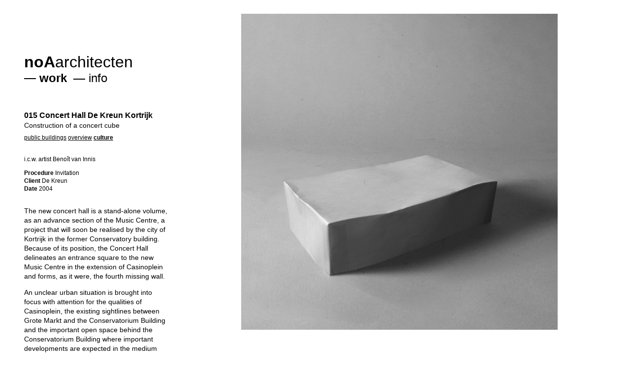

--- FILE ---
content_type: text/html; charset=UTF-8
request_url: https://noaarchitecten.net/projects/25/015-concert-hall-de-kreun-kortrijk?tag=culture
body_size: 2339
content:
<!DOCTYPE html>
<html lang="en">
<head>
    <meta charset="utf-8">
    <meta http-equiv="X-UA-Compatible" content="IE=edge">
    <meta name="viewport" content="width=device-width, initial-scale=1">
    <meta name="csrf-token" content="UZGtKN8gtLSyer9mI5mYwoA4SBV0K6xA7cMHjSMB">

    
<title>noAarchitecten — 015 Concert Hall De Kreun Kortrijk</title>
<meta name="description" content="Construction of a concert cube">

<meta property="og:title" content="noAarchitecten — 015 Concert Hall De Kreun Kortrijk" />
<meta property="og:type" content="website" />
<meta property="og:url" content="https://noaarchitecten.net/projects/25/015-concert-hall-de-kreun-kortrijk" />
<meta property="og:description" content="Construction of a concert cube" />

 

    <link href="/css/app.css?id=b754a17c96e6d53b7793" rel="stylesheet">
</head>
<body id="project-015-concert-hall-de-kreun-kortrijk" class="projects single">

    <header id="main-header">
	<div class="nav-bar">

		<nav class="brand">
            <a href="https://noaarchitecten.net">
                <b>noA</b>architecten
            </a>
		</nav>
		<nav class="language">
			<ul>
                 
                <li class="is-active">
                    <a href="https://noaarchitecten.net/projects/25/015-concert-hall-de-kreun-kortrijk">en</a> 
                </li>
                 
			</ul>
		</nav>
		<nav class="menu">
			<ul>
                <li class="is-active">
                    <a href="https://noaarchitecten.net/projects">work</a>
                </li>
                <li class="">
                    <a href="https://noaarchitecten.net/info">info</a>
                </li>
			</ul>
        </nav>
        
    </div>
</header>
 
    
    <main class="project">

	<section class="images carousel">

        <div class="slideshow">
             
            <figure>
                <img data-uid="57d83150bbf0c" src="" data-src="/storage/media/img/original/357_noaa015dekreun01jpg.jpg" data-original="/storage/media/img/original/357_noaa015dekreun01jpg.jpg" alt="" width="1726" height="1726" /> 
    
                <figcaption>
    
                     
    
                     
                    
                </figcaption>
            </figure>
             
            <figure>
                <img data-uid="57d83151cd294" src="" data-src="/storage/media/img/original/358_noaa015dekreun02jpg.jpg" data-original="/storage/media/img/original/358_noaa015dekreun02jpg.jpg" alt="" width="2000" height="1500" /> 
    
                <figcaption>
    
                     
    
                     
                    
                </figcaption>
            </figure>
             
            <figure>
                <img data-uid="57d83152837f8" src="" data-src="/storage/media/img/original/359_noaa015dekreun03jpg.jpg" data-original="/storage/media/img/original/359_noaa015dekreun03jpg.jpg" alt="" width="1600" height="1122" /> 
    
                <figcaption>
    
                     
    
                     
                    
                </figcaption>
            </figure>
             
            <figure>
                <img data-uid="57d8315387963" src="" data-src="/storage/media/img/original/360_noaa015dekreun04jpg.jpg" data-original="/storage/media/img/original/360_noaa015dekreun04jpg.jpg" alt="" width="2000" height="1500" /> 
    
                <figcaption>
    
                     
    
                     
                    
                </figcaption>
            </figure>
             
        </div>

        <div class="controls">
            <button class="prev"></button>
            <button class="next"></button>
        </div>
        
    </section>
    
    <article class="sidebar markable">

        <header>
            <hgroup>
                <h1>015 Concert Hall De Kreun Kortrijk</h1> 
                 
                <h2>Construction of a concert cube</h2>
                 
            </hgroup>

            <nav class="tags small">
                <ul>
                     
                     
                    <li class="">
                        <a href="https://noaarchitecten.net/projects?tag=public-buildings">public buildings</a>
                    </li>
                     
                     
                     
                    <li class="">
                        <a href="https://noaarchitecten.net/projects?tag=overview">overview</a>
                    </li>
                     
                     
                     
                    <li class="is-active">
                        <a href="https://noaarchitecten.net/projects?tag=culture">culture</a>
                    </li>
                     
                     
                     
                    <li class="">
                        <a href="https://noaarchitecten.net/projects?tag="></a>
                    </li>
                     
                     
                     
                     
                </ul>
            </nav>
        </header>

        <section class="info">
            <div class="richtext small">
                                <p>i.c.w. artist Benoît van Innis</p>

<p><strong>Procedure</strong> Invitation<br />
<strong>Client</strong> De Kreun<br />
<strong>Date</strong> 2004</p> 
                            </div>
        </section>

        <section class="description">
            <div class="richtext">
                                <p>The new concert hall is a stand-alone volume, as an advance section of the Music Centre, a project that will soon be realised by the city of Kortrijk in the former Conservatory building. Because of its position, the Concert Hall delineates an entrance square to the new Music Centre in the extension of Casinoplein and forms, as it were, the fourth missing wall.</p>

<p>An unclear urban situation is brought into focus with attention for the qualities of Casinoplein, the existing sightlines between Grote Markt and the Conservatorium Building and the important open space behind the Conservatorium Building where important developments are expected in the medium term. At the same time, the link with the station is also made. The rectangular volume is about 30 by 20 metres and 8.5 metres high and contains a modular concert hall for 200/400/600 people with secondary functions such as dressing rooms, storage, sanitary facilities and a bar/foyer. Above the bar is an extension of the foyer or lounge from which the balcony of the hall can be reached. Two stairs to the balcony inside and outside the hall allow for free circulation between the foyer/bar and the hall.</p>

<p>The appearance of the concert hall is determined by white walls made of heavy masonry. The bricks are crushed with minimal staggerings and deform the facade surfaces. These take on the aspect of a sheet of paper.</p>

<p>Artist Benoît applies large line drawings to the white facades. These figures are executed with paint that is not or hardly visible during the day, but which acquires a luminous glow when it is dark. By day, the building will have the neutral expression of a white box shaped like a sugar cube. At night, the figures become visible and the concert hall comes to life. The large windows show the activity inside. The white exterior will contrast with the black hall, the foyer will have a mediating role.</p> 
                            </div>
        </section>

                <footer class="small">
            <nav class="next">
                <b>next:</b> 
                <a href="https://noaarchitecten.net/projects/44/014-shipyards-baasrode?tag=culture">Shipyards Baasrode</a>
            </nav>
        </footer>
        
    </article>

</main>

    <script src="https://noaarchitecten.net/js/imagesloaded.pkgd.min.js"></script>
    <script src="https://noaarchitecten.net/js/reframe.min.js"></script>
    <script src="https://noaarchitecten.net/js/mark.min.js"></script>
    
    <script src="/js/app.js?id=485542ece26df538de9b"></script>
</body>
</html>


--- FILE ---
content_type: image/svg+xml
request_url: https://noaarchitecten.net/images/cursor-arrow-left.svg?82fa6344b6dd69d8095db80ac3a7dbd7
body_size: 675
content:
<?xml version="1.0" encoding="UTF-8"?>
<svg width="32px" height="11px" viewBox="0 0 32 11" version="1.1" xmlns="http://www.w3.org/2000/svg" xmlns:xlink="http://www.w3.org/1999/xlink">
    <!-- Generator: Sketch 58 (84663) - https://sketch.com -->
    <title>Artboard Copy 2</title>
    <desc>Created with Sketch.</desc>
    <g id="Artboard-Copy-2" stroke="none" stroke-width="1" fill="none" fill-rule="evenodd">
        <g id="arrow-right-copy" transform="translate(16.000000, 5.500000) scale(-1, 1) translate(-16.000000, -5.500000) " fill="#000000" fill-rule="nonzero">
            <polygon id="Path" points="26.344 0 31.688 5.344 26.344 10.688 25.4 9.744 29.128 6 -4.54747351e-13 6 -4.54747351e-13 4.688 29.128 4.688 25.4 0.944"></polygon>
        </g>
    </g>
</svg>

--- FILE ---
content_type: text/javascript
request_url: https://noaarchitecten.net/js/app.js?id=485542ece26df538de9b
body_size: 2819
content:
!function(e){var t={};function n(i){if(t[i])return t[i].exports;var a=t[i]={i:i,l:!1,exports:{}};return e[i].call(a.exports,a,a.exports,n),a.l=!0,a.exports}n.m=e,n.c=t,n.d=function(e,t,i){n.o(e,t)||Object.defineProperty(e,t,{configurable:!1,enumerable:!0,get:i})},n.n=function(e){var t=e&&e.__esModule?function(){return e.default}:function(){return e};return n.d(t,"a",t),t},n.o=function(e,t){return Object.prototype.hasOwnProperty.call(e,t)},n.p="/",n(n.s=1)}({1:function(e,t,n){e.exports=n("sV/x")},"sV/x":function(e,t){document.addEventListener("DOMContentLoaded",function(){document.querySelectorAll("a.extern").forEach(function(e){e.setAttribute("target","_blank"),e.setAttribute("rel","noopener")})}),document.addEventListener("DOMContentLoaded",function(){reframe(".richtext iframe, .fit-vids iframe, main.video iframe")}),document.addEventListener("DOMContentLoaded",function(){var e=new URLSearchParams(window.location.search);e.get("q")&&new Mark(".markable").mark(e.get("q"))}),document.addEventListener("DOMContentLoaded",function(){!function(e){e=e||document;var t=Array.from(e.querySelectorAll(":not(.loaded) img[data-src]"));t.length&&function e(){var n=t.shift();n.src=n.dataset.src,imagesLoaded(n).on("done",function(i){n.parentElement.classList.add("loaded"),"a"==n.parentElement.tagName.toLowerCase()&&n.parentElement.parentElement.classList.add("loaded"),"function"==typeof progressLoadingImg&&progressLoadingImg(i),t.length&&e(),t.length||"function"!=typeof doneLoadingImg||doneLoadingImg(i)})}()}()}),document.addEventListener("DOMContentLoaded",function(){document.querySelectorAll(".carousel").forEach(function(e){var t=e.querySelectorAll("figure");function n(){var n=e.querySelector("figure.is-active");n.classList.remove("is-active");var i=n.nextElementSibling;i?i.classList.add("is-active"):t.item(0).classList.add("is-active")}t.item(0).classList.add("is-active"),e.addEventListener("click",function(i){i.target.matches(".prev")?(i.preventDefault(),function(){var n=e.querySelector("figure.is-active");n.classList.remove("is-active");var i=n.previousElementSibling;i?i.classList.add("is-active"):t.item(t.length-1).classList.add("is-active")}()):(i.target.matches(".next"),i.preventDefault(),n())})})}),document.addEventListener("DOMContentLoaded",function(){document.querySelectorAll(".split-presentation").forEach(function(e){var t=e.querySelectorAll("figure");t.item(0).classList.add("is-active"),t.item(1).classList.add("is-active"),setTimeout(function(){e.querySelectorAll("figure:nth-child(2n)").forEach(function(e){e.style.transitionDelay="2s"})},2e3),setInterval(function(){var n=e.querySelectorAll("figure.is-active"),i=n[1].nextElementSibling;n.forEach(function(e){e.classList.remove("is-active")}),i?(i.classList.add("is-active"),i.nextElementSibling.classList.add("is-active")):(t.item(0).classList.add("is-active"),t.item(1).classList.add("is-active"))},4e3)})})}});